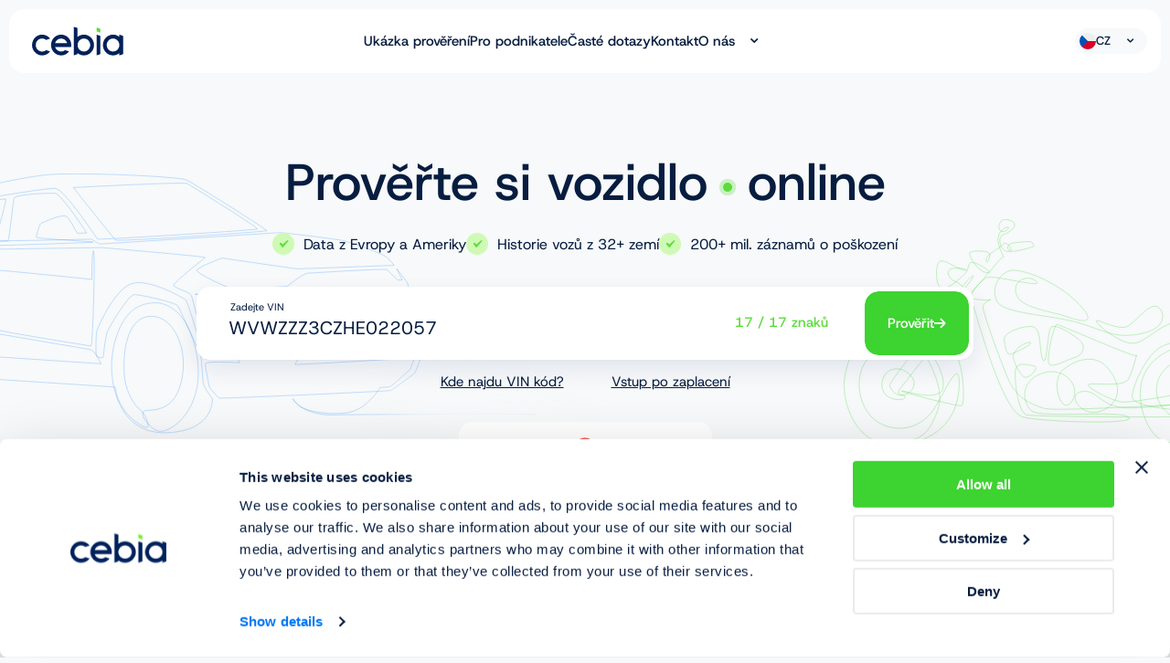

--- FILE ---
content_type: text/html
request_url: https://cz.cebia.com/?vin=WVWZZZ3CZHE022057&utm_source=Karta_vozu_tlacitko&utm_medium=tlacitko&utm_content=Landing_page_provereni&utm_campaign=autodraft_201701
body_size: 553
content:
<!DOCTYPE html>
<html lang="cs">
    <head>
        <meta charset="utf-8" />
        <link rel="icon" href="/faviconc.ico" />
        <meta name="viewport" content="width=device-width, initial-scale=1" />
        <meta name="theme-color" content="#000000" />
        <meta id="metaDesc" name="Description" content="" />
        <meta
            name="google-site-verification"
            content="LF_LEbMMQDY-7zWaSFjw7PYsd5r3JeV-GTSqYL4pABg"
        />
        <link rel="apple-touch-icon" href="/apple-touch-icon.png" />
        <link rel="manifest" href="/manifest.json" />

        <title>Cebia</title>
      <script type="module" crossorigin src="/assets/index-BLI4mEvx.js"></script>
      <link rel="stylesheet" crossorigin href="/assets/index-vA4TfXLF.css">
    </head>
    <body>
        <noscript>You need to enable JavaScript to run this app.</noscript>

        <div id="root"></div>

    <script defer src="https://static.cloudflareinsights.com/beacon.min.js/vcd15cbe7772f49c399c6a5babf22c1241717689176015" integrity="sha512-ZpsOmlRQV6y907TI0dKBHq9Md29nnaEIPlkf84rnaERnq6zvWvPUqr2ft8M1aS28oN72PdrCzSjY4U6VaAw1EQ==" data-cf-beacon='{"version":"2024.11.0","token":"a34ee902208c41cdb75c29e7fad42942","r":1,"server_timing":{"name":{"cfCacheStatus":true,"cfEdge":true,"cfExtPri":true,"cfL4":true,"cfOrigin":true,"cfSpeedBrain":true},"location_startswith":null}}' crossorigin="anonymous"></script>
</body>
</html>


--- FILE ---
content_type: text/html; charset=utf-8
request_url: https://www.google.com/recaptcha/api2/anchor?ar=1&k=6Lc_c7odAAAAABUvK5_a7OIYns4_5KQI145LdlU3&co=aHR0cHM6Ly9jei5jZWJpYS5jb206NDQz&hl=en&v=N67nZn4AqZkNcbeMu4prBgzg&size=invisible&anchor-ms=20000&execute-ms=30000&cb=ar7lwnovtogv
body_size: 48616
content:
<!DOCTYPE HTML><html dir="ltr" lang="en"><head><meta http-equiv="Content-Type" content="text/html; charset=UTF-8">
<meta http-equiv="X-UA-Compatible" content="IE=edge">
<title>reCAPTCHA</title>
<style type="text/css">
/* cyrillic-ext */
@font-face {
  font-family: 'Roboto';
  font-style: normal;
  font-weight: 400;
  font-stretch: 100%;
  src: url(//fonts.gstatic.com/s/roboto/v48/KFO7CnqEu92Fr1ME7kSn66aGLdTylUAMa3GUBHMdazTgWw.woff2) format('woff2');
  unicode-range: U+0460-052F, U+1C80-1C8A, U+20B4, U+2DE0-2DFF, U+A640-A69F, U+FE2E-FE2F;
}
/* cyrillic */
@font-face {
  font-family: 'Roboto';
  font-style: normal;
  font-weight: 400;
  font-stretch: 100%;
  src: url(//fonts.gstatic.com/s/roboto/v48/KFO7CnqEu92Fr1ME7kSn66aGLdTylUAMa3iUBHMdazTgWw.woff2) format('woff2');
  unicode-range: U+0301, U+0400-045F, U+0490-0491, U+04B0-04B1, U+2116;
}
/* greek-ext */
@font-face {
  font-family: 'Roboto';
  font-style: normal;
  font-weight: 400;
  font-stretch: 100%;
  src: url(//fonts.gstatic.com/s/roboto/v48/KFO7CnqEu92Fr1ME7kSn66aGLdTylUAMa3CUBHMdazTgWw.woff2) format('woff2');
  unicode-range: U+1F00-1FFF;
}
/* greek */
@font-face {
  font-family: 'Roboto';
  font-style: normal;
  font-weight: 400;
  font-stretch: 100%;
  src: url(//fonts.gstatic.com/s/roboto/v48/KFO7CnqEu92Fr1ME7kSn66aGLdTylUAMa3-UBHMdazTgWw.woff2) format('woff2');
  unicode-range: U+0370-0377, U+037A-037F, U+0384-038A, U+038C, U+038E-03A1, U+03A3-03FF;
}
/* math */
@font-face {
  font-family: 'Roboto';
  font-style: normal;
  font-weight: 400;
  font-stretch: 100%;
  src: url(//fonts.gstatic.com/s/roboto/v48/KFO7CnqEu92Fr1ME7kSn66aGLdTylUAMawCUBHMdazTgWw.woff2) format('woff2');
  unicode-range: U+0302-0303, U+0305, U+0307-0308, U+0310, U+0312, U+0315, U+031A, U+0326-0327, U+032C, U+032F-0330, U+0332-0333, U+0338, U+033A, U+0346, U+034D, U+0391-03A1, U+03A3-03A9, U+03B1-03C9, U+03D1, U+03D5-03D6, U+03F0-03F1, U+03F4-03F5, U+2016-2017, U+2034-2038, U+203C, U+2040, U+2043, U+2047, U+2050, U+2057, U+205F, U+2070-2071, U+2074-208E, U+2090-209C, U+20D0-20DC, U+20E1, U+20E5-20EF, U+2100-2112, U+2114-2115, U+2117-2121, U+2123-214F, U+2190, U+2192, U+2194-21AE, U+21B0-21E5, U+21F1-21F2, U+21F4-2211, U+2213-2214, U+2216-22FF, U+2308-230B, U+2310, U+2319, U+231C-2321, U+2336-237A, U+237C, U+2395, U+239B-23B7, U+23D0, U+23DC-23E1, U+2474-2475, U+25AF, U+25B3, U+25B7, U+25BD, U+25C1, U+25CA, U+25CC, U+25FB, U+266D-266F, U+27C0-27FF, U+2900-2AFF, U+2B0E-2B11, U+2B30-2B4C, U+2BFE, U+3030, U+FF5B, U+FF5D, U+1D400-1D7FF, U+1EE00-1EEFF;
}
/* symbols */
@font-face {
  font-family: 'Roboto';
  font-style: normal;
  font-weight: 400;
  font-stretch: 100%;
  src: url(//fonts.gstatic.com/s/roboto/v48/KFO7CnqEu92Fr1ME7kSn66aGLdTylUAMaxKUBHMdazTgWw.woff2) format('woff2');
  unicode-range: U+0001-000C, U+000E-001F, U+007F-009F, U+20DD-20E0, U+20E2-20E4, U+2150-218F, U+2190, U+2192, U+2194-2199, U+21AF, U+21E6-21F0, U+21F3, U+2218-2219, U+2299, U+22C4-22C6, U+2300-243F, U+2440-244A, U+2460-24FF, U+25A0-27BF, U+2800-28FF, U+2921-2922, U+2981, U+29BF, U+29EB, U+2B00-2BFF, U+4DC0-4DFF, U+FFF9-FFFB, U+10140-1018E, U+10190-1019C, U+101A0, U+101D0-101FD, U+102E0-102FB, U+10E60-10E7E, U+1D2C0-1D2D3, U+1D2E0-1D37F, U+1F000-1F0FF, U+1F100-1F1AD, U+1F1E6-1F1FF, U+1F30D-1F30F, U+1F315, U+1F31C, U+1F31E, U+1F320-1F32C, U+1F336, U+1F378, U+1F37D, U+1F382, U+1F393-1F39F, U+1F3A7-1F3A8, U+1F3AC-1F3AF, U+1F3C2, U+1F3C4-1F3C6, U+1F3CA-1F3CE, U+1F3D4-1F3E0, U+1F3ED, U+1F3F1-1F3F3, U+1F3F5-1F3F7, U+1F408, U+1F415, U+1F41F, U+1F426, U+1F43F, U+1F441-1F442, U+1F444, U+1F446-1F449, U+1F44C-1F44E, U+1F453, U+1F46A, U+1F47D, U+1F4A3, U+1F4B0, U+1F4B3, U+1F4B9, U+1F4BB, U+1F4BF, U+1F4C8-1F4CB, U+1F4D6, U+1F4DA, U+1F4DF, U+1F4E3-1F4E6, U+1F4EA-1F4ED, U+1F4F7, U+1F4F9-1F4FB, U+1F4FD-1F4FE, U+1F503, U+1F507-1F50B, U+1F50D, U+1F512-1F513, U+1F53E-1F54A, U+1F54F-1F5FA, U+1F610, U+1F650-1F67F, U+1F687, U+1F68D, U+1F691, U+1F694, U+1F698, U+1F6AD, U+1F6B2, U+1F6B9-1F6BA, U+1F6BC, U+1F6C6-1F6CF, U+1F6D3-1F6D7, U+1F6E0-1F6EA, U+1F6F0-1F6F3, U+1F6F7-1F6FC, U+1F700-1F7FF, U+1F800-1F80B, U+1F810-1F847, U+1F850-1F859, U+1F860-1F887, U+1F890-1F8AD, U+1F8B0-1F8BB, U+1F8C0-1F8C1, U+1F900-1F90B, U+1F93B, U+1F946, U+1F984, U+1F996, U+1F9E9, U+1FA00-1FA6F, U+1FA70-1FA7C, U+1FA80-1FA89, U+1FA8F-1FAC6, U+1FACE-1FADC, U+1FADF-1FAE9, U+1FAF0-1FAF8, U+1FB00-1FBFF;
}
/* vietnamese */
@font-face {
  font-family: 'Roboto';
  font-style: normal;
  font-weight: 400;
  font-stretch: 100%;
  src: url(//fonts.gstatic.com/s/roboto/v48/KFO7CnqEu92Fr1ME7kSn66aGLdTylUAMa3OUBHMdazTgWw.woff2) format('woff2');
  unicode-range: U+0102-0103, U+0110-0111, U+0128-0129, U+0168-0169, U+01A0-01A1, U+01AF-01B0, U+0300-0301, U+0303-0304, U+0308-0309, U+0323, U+0329, U+1EA0-1EF9, U+20AB;
}
/* latin-ext */
@font-face {
  font-family: 'Roboto';
  font-style: normal;
  font-weight: 400;
  font-stretch: 100%;
  src: url(//fonts.gstatic.com/s/roboto/v48/KFO7CnqEu92Fr1ME7kSn66aGLdTylUAMa3KUBHMdazTgWw.woff2) format('woff2');
  unicode-range: U+0100-02BA, U+02BD-02C5, U+02C7-02CC, U+02CE-02D7, U+02DD-02FF, U+0304, U+0308, U+0329, U+1D00-1DBF, U+1E00-1E9F, U+1EF2-1EFF, U+2020, U+20A0-20AB, U+20AD-20C0, U+2113, U+2C60-2C7F, U+A720-A7FF;
}
/* latin */
@font-face {
  font-family: 'Roboto';
  font-style: normal;
  font-weight: 400;
  font-stretch: 100%;
  src: url(//fonts.gstatic.com/s/roboto/v48/KFO7CnqEu92Fr1ME7kSn66aGLdTylUAMa3yUBHMdazQ.woff2) format('woff2');
  unicode-range: U+0000-00FF, U+0131, U+0152-0153, U+02BB-02BC, U+02C6, U+02DA, U+02DC, U+0304, U+0308, U+0329, U+2000-206F, U+20AC, U+2122, U+2191, U+2193, U+2212, U+2215, U+FEFF, U+FFFD;
}
/* cyrillic-ext */
@font-face {
  font-family: 'Roboto';
  font-style: normal;
  font-weight: 500;
  font-stretch: 100%;
  src: url(//fonts.gstatic.com/s/roboto/v48/KFO7CnqEu92Fr1ME7kSn66aGLdTylUAMa3GUBHMdazTgWw.woff2) format('woff2');
  unicode-range: U+0460-052F, U+1C80-1C8A, U+20B4, U+2DE0-2DFF, U+A640-A69F, U+FE2E-FE2F;
}
/* cyrillic */
@font-face {
  font-family: 'Roboto';
  font-style: normal;
  font-weight: 500;
  font-stretch: 100%;
  src: url(//fonts.gstatic.com/s/roboto/v48/KFO7CnqEu92Fr1ME7kSn66aGLdTylUAMa3iUBHMdazTgWw.woff2) format('woff2');
  unicode-range: U+0301, U+0400-045F, U+0490-0491, U+04B0-04B1, U+2116;
}
/* greek-ext */
@font-face {
  font-family: 'Roboto';
  font-style: normal;
  font-weight: 500;
  font-stretch: 100%;
  src: url(//fonts.gstatic.com/s/roboto/v48/KFO7CnqEu92Fr1ME7kSn66aGLdTylUAMa3CUBHMdazTgWw.woff2) format('woff2');
  unicode-range: U+1F00-1FFF;
}
/* greek */
@font-face {
  font-family: 'Roboto';
  font-style: normal;
  font-weight: 500;
  font-stretch: 100%;
  src: url(//fonts.gstatic.com/s/roboto/v48/KFO7CnqEu92Fr1ME7kSn66aGLdTylUAMa3-UBHMdazTgWw.woff2) format('woff2');
  unicode-range: U+0370-0377, U+037A-037F, U+0384-038A, U+038C, U+038E-03A1, U+03A3-03FF;
}
/* math */
@font-face {
  font-family: 'Roboto';
  font-style: normal;
  font-weight: 500;
  font-stretch: 100%;
  src: url(//fonts.gstatic.com/s/roboto/v48/KFO7CnqEu92Fr1ME7kSn66aGLdTylUAMawCUBHMdazTgWw.woff2) format('woff2');
  unicode-range: U+0302-0303, U+0305, U+0307-0308, U+0310, U+0312, U+0315, U+031A, U+0326-0327, U+032C, U+032F-0330, U+0332-0333, U+0338, U+033A, U+0346, U+034D, U+0391-03A1, U+03A3-03A9, U+03B1-03C9, U+03D1, U+03D5-03D6, U+03F0-03F1, U+03F4-03F5, U+2016-2017, U+2034-2038, U+203C, U+2040, U+2043, U+2047, U+2050, U+2057, U+205F, U+2070-2071, U+2074-208E, U+2090-209C, U+20D0-20DC, U+20E1, U+20E5-20EF, U+2100-2112, U+2114-2115, U+2117-2121, U+2123-214F, U+2190, U+2192, U+2194-21AE, U+21B0-21E5, U+21F1-21F2, U+21F4-2211, U+2213-2214, U+2216-22FF, U+2308-230B, U+2310, U+2319, U+231C-2321, U+2336-237A, U+237C, U+2395, U+239B-23B7, U+23D0, U+23DC-23E1, U+2474-2475, U+25AF, U+25B3, U+25B7, U+25BD, U+25C1, U+25CA, U+25CC, U+25FB, U+266D-266F, U+27C0-27FF, U+2900-2AFF, U+2B0E-2B11, U+2B30-2B4C, U+2BFE, U+3030, U+FF5B, U+FF5D, U+1D400-1D7FF, U+1EE00-1EEFF;
}
/* symbols */
@font-face {
  font-family: 'Roboto';
  font-style: normal;
  font-weight: 500;
  font-stretch: 100%;
  src: url(//fonts.gstatic.com/s/roboto/v48/KFO7CnqEu92Fr1ME7kSn66aGLdTylUAMaxKUBHMdazTgWw.woff2) format('woff2');
  unicode-range: U+0001-000C, U+000E-001F, U+007F-009F, U+20DD-20E0, U+20E2-20E4, U+2150-218F, U+2190, U+2192, U+2194-2199, U+21AF, U+21E6-21F0, U+21F3, U+2218-2219, U+2299, U+22C4-22C6, U+2300-243F, U+2440-244A, U+2460-24FF, U+25A0-27BF, U+2800-28FF, U+2921-2922, U+2981, U+29BF, U+29EB, U+2B00-2BFF, U+4DC0-4DFF, U+FFF9-FFFB, U+10140-1018E, U+10190-1019C, U+101A0, U+101D0-101FD, U+102E0-102FB, U+10E60-10E7E, U+1D2C0-1D2D3, U+1D2E0-1D37F, U+1F000-1F0FF, U+1F100-1F1AD, U+1F1E6-1F1FF, U+1F30D-1F30F, U+1F315, U+1F31C, U+1F31E, U+1F320-1F32C, U+1F336, U+1F378, U+1F37D, U+1F382, U+1F393-1F39F, U+1F3A7-1F3A8, U+1F3AC-1F3AF, U+1F3C2, U+1F3C4-1F3C6, U+1F3CA-1F3CE, U+1F3D4-1F3E0, U+1F3ED, U+1F3F1-1F3F3, U+1F3F5-1F3F7, U+1F408, U+1F415, U+1F41F, U+1F426, U+1F43F, U+1F441-1F442, U+1F444, U+1F446-1F449, U+1F44C-1F44E, U+1F453, U+1F46A, U+1F47D, U+1F4A3, U+1F4B0, U+1F4B3, U+1F4B9, U+1F4BB, U+1F4BF, U+1F4C8-1F4CB, U+1F4D6, U+1F4DA, U+1F4DF, U+1F4E3-1F4E6, U+1F4EA-1F4ED, U+1F4F7, U+1F4F9-1F4FB, U+1F4FD-1F4FE, U+1F503, U+1F507-1F50B, U+1F50D, U+1F512-1F513, U+1F53E-1F54A, U+1F54F-1F5FA, U+1F610, U+1F650-1F67F, U+1F687, U+1F68D, U+1F691, U+1F694, U+1F698, U+1F6AD, U+1F6B2, U+1F6B9-1F6BA, U+1F6BC, U+1F6C6-1F6CF, U+1F6D3-1F6D7, U+1F6E0-1F6EA, U+1F6F0-1F6F3, U+1F6F7-1F6FC, U+1F700-1F7FF, U+1F800-1F80B, U+1F810-1F847, U+1F850-1F859, U+1F860-1F887, U+1F890-1F8AD, U+1F8B0-1F8BB, U+1F8C0-1F8C1, U+1F900-1F90B, U+1F93B, U+1F946, U+1F984, U+1F996, U+1F9E9, U+1FA00-1FA6F, U+1FA70-1FA7C, U+1FA80-1FA89, U+1FA8F-1FAC6, U+1FACE-1FADC, U+1FADF-1FAE9, U+1FAF0-1FAF8, U+1FB00-1FBFF;
}
/* vietnamese */
@font-face {
  font-family: 'Roboto';
  font-style: normal;
  font-weight: 500;
  font-stretch: 100%;
  src: url(//fonts.gstatic.com/s/roboto/v48/KFO7CnqEu92Fr1ME7kSn66aGLdTylUAMa3OUBHMdazTgWw.woff2) format('woff2');
  unicode-range: U+0102-0103, U+0110-0111, U+0128-0129, U+0168-0169, U+01A0-01A1, U+01AF-01B0, U+0300-0301, U+0303-0304, U+0308-0309, U+0323, U+0329, U+1EA0-1EF9, U+20AB;
}
/* latin-ext */
@font-face {
  font-family: 'Roboto';
  font-style: normal;
  font-weight: 500;
  font-stretch: 100%;
  src: url(//fonts.gstatic.com/s/roboto/v48/KFO7CnqEu92Fr1ME7kSn66aGLdTylUAMa3KUBHMdazTgWw.woff2) format('woff2');
  unicode-range: U+0100-02BA, U+02BD-02C5, U+02C7-02CC, U+02CE-02D7, U+02DD-02FF, U+0304, U+0308, U+0329, U+1D00-1DBF, U+1E00-1E9F, U+1EF2-1EFF, U+2020, U+20A0-20AB, U+20AD-20C0, U+2113, U+2C60-2C7F, U+A720-A7FF;
}
/* latin */
@font-face {
  font-family: 'Roboto';
  font-style: normal;
  font-weight: 500;
  font-stretch: 100%;
  src: url(//fonts.gstatic.com/s/roboto/v48/KFO7CnqEu92Fr1ME7kSn66aGLdTylUAMa3yUBHMdazQ.woff2) format('woff2');
  unicode-range: U+0000-00FF, U+0131, U+0152-0153, U+02BB-02BC, U+02C6, U+02DA, U+02DC, U+0304, U+0308, U+0329, U+2000-206F, U+20AC, U+2122, U+2191, U+2193, U+2212, U+2215, U+FEFF, U+FFFD;
}
/* cyrillic-ext */
@font-face {
  font-family: 'Roboto';
  font-style: normal;
  font-weight: 900;
  font-stretch: 100%;
  src: url(//fonts.gstatic.com/s/roboto/v48/KFO7CnqEu92Fr1ME7kSn66aGLdTylUAMa3GUBHMdazTgWw.woff2) format('woff2');
  unicode-range: U+0460-052F, U+1C80-1C8A, U+20B4, U+2DE0-2DFF, U+A640-A69F, U+FE2E-FE2F;
}
/* cyrillic */
@font-face {
  font-family: 'Roboto';
  font-style: normal;
  font-weight: 900;
  font-stretch: 100%;
  src: url(//fonts.gstatic.com/s/roboto/v48/KFO7CnqEu92Fr1ME7kSn66aGLdTylUAMa3iUBHMdazTgWw.woff2) format('woff2');
  unicode-range: U+0301, U+0400-045F, U+0490-0491, U+04B0-04B1, U+2116;
}
/* greek-ext */
@font-face {
  font-family: 'Roboto';
  font-style: normal;
  font-weight: 900;
  font-stretch: 100%;
  src: url(//fonts.gstatic.com/s/roboto/v48/KFO7CnqEu92Fr1ME7kSn66aGLdTylUAMa3CUBHMdazTgWw.woff2) format('woff2');
  unicode-range: U+1F00-1FFF;
}
/* greek */
@font-face {
  font-family: 'Roboto';
  font-style: normal;
  font-weight: 900;
  font-stretch: 100%;
  src: url(//fonts.gstatic.com/s/roboto/v48/KFO7CnqEu92Fr1ME7kSn66aGLdTylUAMa3-UBHMdazTgWw.woff2) format('woff2');
  unicode-range: U+0370-0377, U+037A-037F, U+0384-038A, U+038C, U+038E-03A1, U+03A3-03FF;
}
/* math */
@font-face {
  font-family: 'Roboto';
  font-style: normal;
  font-weight: 900;
  font-stretch: 100%;
  src: url(//fonts.gstatic.com/s/roboto/v48/KFO7CnqEu92Fr1ME7kSn66aGLdTylUAMawCUBHMdazTgWw.woff2) format('woff2');
  unicode-range: U+0302-0303, U+0305, U+0307-0308, U+0310, U+0312, U+0315, U+031A, U+0326-0327, U+032C, U+032F-0330, U+0332-0333, U+0338, U+033A, U+0346, U+034D, U+0391-03A1, U+03A3-03A9, U+03B1-03C9, U+03D1, U+03D5-03D6, U+03F0-03F1, U+03F4-03F5, U+2016-2017, U+2034-2038, U+203C, U+2040, U+2043, U+2047, U+2050, U+2057, U+205F, U+2070-2071, U+2074-208E, U+2090-209C, U+20D0-20DC, U+20E1, U+20E5-20EF, U+2100-2112, U+2114-2115, U+2117-2121, U+2123-214F, U+2190, U+2192, U+2194-21AE, U+21B0-21E5, U+21F1-21F2, U+21F4-2211, U+2213-2214, U+2216-22FF, U+2308-230B, U+2310, U+2319, U+231C-2321, U+2336-237A, U+237C, U+2395, U+239B-23B7, U+23D0, U+23DC-23E1, U+2474-2475, U+25AF, U+25B3, U+25B7, U+25BD, U+25C1, U+25CA, U+25CC, U+25FB, U+266D-266F, U+27C0-27FF, U+2900-2AFF, U+2B0E-2B11, U+2B30-2B4C, U+2BFE, U+3030, U+FF5B, U+FF5D, U+1D400-1D7FF, U+1EE00-1EEFF;
}
/* symbols */
@font-face {
  font-family: 'Roboto';
  font-style: normal;
  font-weight: 900;
  font-stretch: 100%;
  src: url(//fonts.gstatic.com/s/roboto/v48/KFO7CnqEu92Fr1ME7kSn66aGLdTylUAMaxKUBHMdazTgWw.woff2) format('woff2');
  unicode-range: U+0001-000C, U+000E-001F, U+007F-009F, U+20DD-20E0, U+20E2-20E4, U+2150-218F, U+2190, U+2192, U+2194-2199, U+21AF, U+21E6-21F0, U+21F3, U+2218-2219, U+2299, U+22C4-22C6, U+2300-243F, U+2440-244A, U+2460-24FF, U+25A0-27BF, U+2800-28FF, U+2921-2922, U+2981, U+29BF, U+29EB, U+2B00-2BFF, U+4DC0-4DFF, U+FFF9-FFFB, U+10140-1018E, U+10190-1019C, U+101A0, U+101D0-101FD, U+102E0-102FB, U+10E60-10E7E, U+1D2C0-1D2D3, U+1D2E0-1D37F, U+1F000-1F0FF, U+1F100-1F1AD, U+1F1E6-1F1FF, U+1F30D-1F30F, U+1F315, U+1F31C, U+1F31E, U+1F320-1F32C, U+1F336, U+1F378, U+1F37D, U+1F382, U+1F393-1F39F, U+1F3A7-1F3A8, U+1F3AC-1F3AF, U+1F3C2, U+1F3C4-1F3C6, U+1F3CA-1F3CE, U+1F3D4-1F3E0, U+1F3ED, U+1F3F1-1F3F3, U+1F3F5-1F3F7, U+1F408, U+1F415, U+1F41F, U+1F426, U+1F43F, U+1F441-1F442, U+1F444, U+1F446-1F449, U+1F44C-1F44E, U+1F453, U+1F46A, U+1F47D, U+1F4A3, U+1F4B0, U+1F4B3, U+1F4B9, U+1F4BB, U+1F4BF, U+1F4C8-1F4CB, U+1F4D6, U+1F4DA, U+1F4DF, U+1F4E3-1F4E6, U+1F4EA-1F4ED, U+1F4F7, U+1F4F9-1F4FB, U+1F4FD-1F4FE, U+1F503, U+1F507-1F50B, U+1F50D, U+1F512-1F513, U+1F53E-1F54A, U+1F54F-1F5FA, U+1F610, U+1F650-1F67F, U+1F687, U+1F68D, U+1F691, U+1F694, U+1F698, U+1F6AD, U+1F6B2, U+1F6B9-1F6BA, U+1F6BC, U+1F6C6-1F6CF, U+1F6D3-1F6D7, U+1F6E0-1F6EA, U+1F6F0-1F6F3, U+1F6F7-1F6FC, U+1F700-1F7FF, U+1F800-1F80B, U+1F810-1F847, U+1F850-1F859, U+1F860-1F887, U+1F890-1F8AD, U+1F8B0-1F8BB, U+1F8C0-1F8C1, U+1F900-1F90B, U+1F93B, U+1F946, U+1F984, U+1F996, U+1F9E9, U+1FA00-1FA6F, U+1FA70-1FA7C, U+1FA80-1FA89, U+1FA8F-1FAC6, U+1FACE-1FADC, U+1FADF-1FAE9, U+1FAF0-1FAF8, U+1FB00-1FBFF;
}
/* vietnamese */
@font-face {
  font-family: 'Roboto';
  font-style: normal;
  font-weight: 900;
  font-stretch: 100%;
  src: url(//fonts.gstatic.com/s/roboto/v48/KFO7CnqEu92Fr1ME7kSn66aGLdTylUAMa3OUBHMdazTgWw.woff2) format('woff2');
  unicode-range: U+0102-0103, U+0110-0111, U+0128-0129, U+0168-0169, U+01A0-01A1, U+01AF-01B0, U+0300-0301, U+0303-0304, U+0308-0309, U+0323, U+0329, U+1EA0-1EF9, U+20AB;
}
/* latin-ext */
@font-face {
  font-family: 'Roboto';
  font-style: normal;
  font-weight: 900;
  font-stretch: 100%;
  src: url(//fonts.gstatic.com/s/roboto/v48/KFO7CnqEu92Fr1ME7kSn66aGLdTylUAMa3KUBHMdazTgWw.woff2) format('woff2');
  unicode-range: U+0100-02BA, U+02BD-02C5, U+02C7-02CC, U+02CE-02D7, U+02DD-02FF, U+0304, U+0308, U+0329, U+1D00-1DBF, U+1E00-1E9F, U+1EF2-1EFF, U+2020, U+20A0-20AB, U+20AD-20C0, U+2113, U+2C60-2C7F, U+A720-A7FF;
}
/* latin */
@font-face {
  font-family: 'Roboto';
  font-style: normal;
  font-weight: 900;
  font-stretch: 100%;
  src: url(//fonts.gstatic.com/s/roboto/v48/KFO7CnqEu92Fr1ME7kSn66aGLdTylUAMa3yUBHMdazQ.woff2) format('woff2');
  unicode-range: U+0000-00FF, U+0131, U+0152-0153, U+02BB-02BC, U+02C6, U+02DA, U+02DC, U+0304, U+0308, U+0329, U+2000-206F, U+20AC, U+2122, U+2191, U+2193, U+2212, U+2215, U+FEFF, U+FFFD;
}

</style>
<link rel="stylesheet" type="text/css" href="https://www.gstatic.com/recaptcha/releases/N67nZn4AqZkNcbeMu4prBgzg/styles__ltr.css">
<script nonce="jjQFSgdbZTPtRoaAGpzO1g" type="text/javascript">window['__recaptcha_api'] = 'https://www.google.com/recaptcha/api2/';</script>
<script type="text/javascript" src="https://www.gstatic.com/recaptcha/releases/N67nZn4AqZkNcbeMu4prBgzg/recaptcha__en.js" nonce="jjQFSgdbZTPtRoaAGpzO1g">
      
    </script></head>
<body><div id="rc-anchor-alert" class="rc-anchor-alert"></div>
<input type="hidden" id="recaptcha-token" value="[base64]">
<script type="text/javascript" nonce="jjQFSgdbZTPtRoaAGpzO1g">
      recaptcha.anchor.Main.init("[\x22ainput\x22,[\x22bgdata\x22,\x22\x22,\[base64]/[base64]/[base64]/bmV3IHJbeF0oY1swXSk6RT09Mj9uZXcgclt4XShjWzBdLGNbMV0pOkU9PTM/bmV3IHJbeF0oY1swXSxjWzFdLGNbMl0pOkU9PTQ/[base64]/[base64]/[base64]/[base64]/[base64]/[base64]/[base64]/[base64]\x22,\[base64]\\u003d\x22,\x22MnDCnMKbw4Fqwq5pw5LCrsKGKklbJsOYOcKTDXvDlj3DicK0wpQ+wpFrwqzCu1QqXk/CscKkwobDksKgw6vCjx4sFHUQw5Unw5LCvV1/Mm3CsXfDn8Ocw5rDnjvCjsO2B1nCgsK9SzHDmcOnw4c2aMOPw77CoGfDocOxF8KOZMOZwpfDtVfCncKwasONw7zDrTNPw4BvcsOEwpvDk24/wpIAwqbCnkrDnhgUw47Cs3nDgQ4pKsKwNDTCjWt3A8K9D3s1LMKeGMKhSBfCgQ/Ds8ODSWJyw6lUwoUJB8Kyw4rCkMKdRnTCtMOLw6Q6w6E1wo5zSwrCpcOzwrAHwrfDpSXCuTPCgsOxI8KodAl8UQFTw7TDsy8hw53DvMKvwq7DtzR7KVfCs8OEBcKWwrZKcXoJQsKQKsODCA1/XEvDh8OnZWZUwpJIwo4kBcKDw7TDnsO/GcOTw74SRsOMwqLCvWrDjAB/NW5GN8O8w5YFw4J5QnkOw7PDn1nCjsO2I8OBRzPCsMKSw48Ow6sBZsOACmLDlVLClcO4wpFcScK3ZXcCw4/[base64]/CuGlOwpwcw5oXwqvCoMO3V8K9InPDlMOkw6zDn8OOD8KeZwvDizZIWMKDM3pNw7nDiFzDgsOzwo5uORwYw4Q1w7zCisOQwoPDs8Kxw7gPIMOAw4FOwqPDtMO+LMKmwrEPcW7CnxzCicO3wrzDrxA3wqxnZ8OawqXDhMKjW8Ocw4J8w4/CsFEOGzIBMVwrMmbCuMOIwrx9RHbDscOxCh7ClFRIwrHDiMKLwqrDlcK8SwxiKil0L18pekjDrsOmChQJwq/DnxXDusOaPWBZw64zwotTwr/Cv8KQw5d9cUReNMOjeSU8w5Mbc8KPGgfCuMOJw4tUwrbDmsO/dcK0wojCk1LCompbwpLDtMO1w7/[base64]/[base64]/[base64]/wp41woXDnSV/wq3Cu8OkOMO5woMfwrDDpSjDq8OuAjpjMsOSwp8KYjwZwoosClUCMsOOAMONw7XDjsO0BjAgJSsdJsKUw6tswoVIEh3CuyAkw6PDt0Y3w4gyw4bCo2gbUWrCgMOzw6JKHcOnwrDDq1rDssO/wo3DmsO1bsOow4/Ch2YKwpBvcMKRw4jDp8OjElsCw6HDp1XCssObID7DvsOPwoLDjMOtwonDjTTDlMKyw7zCrVQZIXIEYy5PI8KJA2U1RyJPBiDCsBfDgGxJw6XDqicBFsOlw7ARwprCqTPDviPDjMKLwoxICWA/TMO7ahbCrMOCKjvDscOjw5FQwoAiMsOmw7RNe8OJRANTaMOSwpPDniFGw57CoS/Dj0bCnVDDpsOMwqF0w7DCvS3DnQZvw4MZwq/DlcOLwpIIRXTDmMKoZBNIYUcJwq5kN13Cq8OCc8K7PU1lwqBBw6JOFcKZb8OVw7HDsMKuw4rDiBsIa8K/CH7Ct0RYPRovwrBIeVgWY8KaG3dnZHx2Ukh0aCgdOcO0Bgt1wqHDglnDssKfw5c/w6XCvjPDqn1tVsK3w5jDiWgeUsKmKEnDhsOfwr8Xwo/DlVALwojCjsKnw4fDlcOkFMK1wq3DrVVrMcOCwqxkwoJZwp9iCRQfHUgaO8KlwoXDi8KfEcOxw7HCpmxGw6vCsHoVwpN6w4U+w6EKSMOkEsOGwrILS8Ouw6kGVB9ywqU2Om5nw5ZGDcOOwrnDtRDDu8OMwpfCli/Cig7CpMOIW8KQQsKGwoQewqwrN8KqwrwVAcKUwrMzw4/DgmXDs0JZbhvDggA0HsOFwprDrcOhR1fDvAUwwpIWwo0Hw5rCuUgOCV/CoMKQwq4CwpbDh8KDw6FNXFZtwq7DuMO+wpTDrcOFwq0ZWsONw7nDrsKra8OZD8ObFzkBO8OIw6DCoQAcwpXDj0Ivw6cdw4nDixMfacOXX8K0acOxSMOtw54tB8OUKT/DkcOJacK2w5stLR7CicKzw5bDrgXCs3UWWnlzF10Fwr3DgnjDkzjDt8O7L0zDiCnCrWHDgj3Cq8KVwrMjw4YZfmRCwqfCvnN0w4HDjcO3wpzDmHoIwpjDslQMc1t3w45zQMK0wpHDtGrDvHDDhcOgw7UuwrZyV8ONwr/Csy4awrtfKHFJwo9YIwY5RWsswptibMKRTcKPB1UjZsKBUB/Cs3/CgQ3DlcOrwqXCssKDwqdgwpQ4WcO7SsORDislw4R3wqVNcDXDosO5c2V9wpzCjHzCsirDkHXCuwzDtcOpw49pwqF/w5dDRwfCokrDvRfDg8KWKAs5KMOtQ3dhVFHDmzkpE2rDlXUaAsOYwrs/[base64]/wq7DvcOHF8ORC13Dj8KDwrIRwqrDmsKiw73Cq8KFH8KQF0E9woEnQcK3PcKKR11bwrwUah3CqnwUMHUIw5vCkcOnwoN/wqnDpcOEehrCjADDpsKGMcORwpjCh3DCo8OlFsORMsKGQjZUw6MmWMK+EMOfdcKTw6rDpmvDiMOHw5FwAcOYPGTDkmZRwoc9VsOiCwpuRsO2w7txfF3DumjDrFvCjzfCkHZiwrUIw6TDriTCkgItwpRuwp/ClTHDpMO1fljCnxfCucKHwqPDmMK6SH/DqMKFwrI4wpDDg8KNw5HDpBhXOS8sw5dUw4cCDAnCrDY2w6TCosOPQWkeIcKJw7vCnj8yw6d3TcOGw4kUGUXCoW3DncOsUMKge2UkNsKpwowFwoXDggZETlA6HAZDw7rDoREWw5szw4NrGkHDvMO7wrrCrBo4T8KwDcKDwqQ1M1FAwrAxMcKBf8K9S11jHQ/[base64]/DsS7CtX7Cp23DtMKsw5xSNcKLMsKzw7xSw4fDoUDCt8OWwobDl8OmKcKzZMOoBSgpwoTCvDPCgDLDiwFmw4sCwr3CssO+w7FBF8KIXsOMw6/Dq8KmYMOzwpvCikLDr3HCpznCiWB7w4R7W8Kgw7RBbRN3wqLDrHM8WxTDi3PDscORSR5twpfDsHjDvG42wpJAwo3CoMKBw6dqRMOkKsKlD8KGwrstwoDDgj9LG8OxP8Kuw73DhcKwwo/DqMOtdsKQw6LDnsOUw6vCmMOow75EwogjSAsJZMKjw6DDhcOyPndaEkVGw4IgAzTCssOaHsO3w5LCgMOww4bDvcOuP8OWDwjDs8K2GMOLQxLDq8KTwoxJwrzDtMOsw4LDnDvCoHTDt8K1STPDiF/DknB4wo3CjMOaw6MqwpXCscKOFsOjwo/CvsKuwopeZcKAw6jDgTzDuEjDoinDhy7DpcOuV8K8wqXDgsOaw7zDn8Ofw4XDszjCjMOiGMO+YzbCk8ObL8Khw64mRUIQL8ObXcKCVCQaM2HDncKEwoHCgcOPwoQIw68jJybDuiPDm1LDlsOiwoTDgXEVw7hxe2Iww6HDgiHDrQdOKXjDvzd9w7nDsw/CtsKWwrzDjAbDm8Oqw7dcwpEKwqZPwoDDj8Orw5nCuhtHCxt5YjEXw57DosKnwq/ChsKEwqTDjATCkScoVC9YGMK3LVXDqy0lw63Cs8KbCcKbwpsaPcKCwrHDocKTwod4w5nDucOTwrLDkcKgdcOQUSXCocKNw67ClxbDjRvDtsK9wpPDqhpsw7sCw7Jxw6PDqcK4U1lhfgbCtMO/PT/DgcKXw4jClj8Qw5nDvQ7DvMKkwqrCsHTCjA8PE1stwqnDqXjCpWFbWMOTwoEEAh7DtTAlRcKWw4vDvHpiwqfCncO8c33CvUTDtsKuY8O/ZifDrMO7GD4iQHRHXENHwqvCjCfCmS9xw5/CgAjCoWpSDcOFwqbDsBfDjCFQw4bDm8OEYTzCl8OCIMOZBUgSVRnDmB9YwpsKwpLDiyPDknUhwrPDkcOxZcKuGMO0w5LCm8Kuw49IKMO1FsKSJHDCjQbDo00rEn/CrsOkwqEtcGxZw5HDqnE9WCzChRE5D8KoRHVgw5zChCvClQY/w6Jpw64NPw7Ci8K/[base64]/CjVx8SMKlw5XCt8KhwqjCoxrDtzgvUlYmF255cm7DmUTDk8Krw4HCrcO5NsKJw6rDicKHJkHCi2jClC3DrcOTecOKwqjCvsOhwrPDrsKjW2RWwqpJwqjDkHV9wqXCmcOJw4gkw49mwoLCuMKtIjrDrXzDl8OEwp0Kw4IPI8Kvw5rClkPDkcOfw7rCm8OYXh/Dv8O+w7DDkSXCisKiVlTCjV8PwonCjsO7woIkPsKiwrPCi0BCwqxwwrnCtMKfNcO9FyvCg8OyXGDDrmVMw5vCpx5Iw61zw6M+YVbDqFB1w6ZUwrEVwot+wplhwoZrPlXDiWrCusKNw5rCgcKGw58Zw6pxwr1SwrrDv8OJJRw/w6UgwqhRwrDCkDrDqMOsPcKrdFrCkVhsf8OeWGoHXMKPwrzCpwzCkFUkw51HwpHClcKgwp0gasKJw5NXwqxuOQlXw5BLByEpw6bDoCfDo8OoLMKBA8OxCUIzfzI2wpbDi8ODw6A/cMO5wq05w4IXw7/[base64]/DqGFmaDXDgcO/MsObJsOwwoQGwoIzOcOqaj8ewr/Cv8OQwrLCj8ObPXB4WcK7U8KSw77DiMO3JsKvJsOUwoJBCMOlb8OSVcOUMcONBMOAwoDCtD83w6Aia8O0SioxPcKhw5/DiS7CnHB6wqnDkSXChcOmw6HDnzTDqMOKwoLDqMOsa8OfMwbCusOPC8KZAQNvQnMrdjTCkn1ww4PCvnbCvTPCnsOqOsOucUwyKmHDjcOTw6MgGnjCj8O7wrTDmcKuw4UgKcKmwpxNRcK/NMOFXsO/[base64]/CrcO1asK0aMOULg3DscKMwptxwphVw7oiW8OQw7dLw6/CjcK9EcK9PRXDocKAwrjDs8OGZsOHK8KFw7w3wpRGfB0Kw4zDrsOhwpnCsw/DqsOZwqBQw4nDuE/[base64]/DkcKnwpYpw6XDvMKtwrYecjdSGW0Xw5lBfMOaw6oSTMK2RgdYwo7CnMO2w7vDgxJIwqpUw4HCkyrCrGBHOsKuw4DDqMKuwoouCDvDvAzDtMK7woZ8woQKw6pqwpwvwpQuYy/Cui9DRTURLMK2WHrDjsOPGk7DpUMFJVJOw7MEwpbCnhQawq4gWybCuQFtw7HDjwlHw6jDsWHDgSogCsO2w7/DoFUdwrvDjF1ow7tjIcK9ZcKqNMKaLsOED8KyIkNUw41sw6rDo1k+CyIawpLCjsKbDj92wrXDrkoCwrAOw4HCnA/ClSTCjCjDp8OoDsKLw5t7w5w4w5tFA8KrwqPDpw4ebsKAdnjDpRfDrsOGYDfDlBV5RkFrHcKpLRIGwo0xwofDqXJ+w5jDvsKGwpvCmxEzL8O5wr7CicKOwrNVw7snMGVtXizCkFrDsi/DtCHCqsKSRMO/wprDjS/DpUlHw45oMMKwKw/CvMKkwqbDjsKWEMODABhvwrRwwpsdw6Bow4MgTsKYVTo3LBVXTcO4LnPDkMK+w6lNwrnDkxJKw7Yyw6Mnw4VXEk4bIWcddsOxWivCj3DCocOudGxXwo/Ch8Ogwos5wojDj2krahUrw4fCssKFGMOQYcKNw45Jd0jCqDHDhmpRwpB/KMKuw7LCqMKZN8KbfH/DhcOyYcOIYMK1AEzCmcOdw43Ciz/DtSdJwos0ZMKSw4Qww6DClMKtNTzCgMOHwr0EbkNrw645ViJOw5lFdMOXwonDucOhZFQQBwDDh8Kiwp3DiWvClsKeVcKqM2LDssK4K3fCtwlVYStuGcKwwrDDkMOzwp3DvTZAFsKpOnDCsmwPwo1iwrrCisKgMiBaAcK+P8Oadg3Dpx3Dr8OYBXk2S0YpwpbDsn/DjnTCjjbDosOtNcKtDcKAwpPCocO1NxBpwonCs8OOFCAww5nDq8OGwqzDmMOaTsKQVFF2w6AMwqM/wpbDp8Ozw58XJWzDp8Kpw59eOx0/[base64]/DsGrCkcO+McKMYSzCtMO/[base64]/HjrClBYWWMKbwp7Dn8Olw4PCosOZNh7Dr8KRw5Nbw6zCigTCt2wRwrnCji0pwqrCgsOUWcKQwpTCjcKlDDAcwqjChUAnF8OfwpRQdMOEw4wWbXFyBMO6ecKtVkTDkB4zwqlBw4DDn8K1wo4GV8OYw7rClsKCwp7Dm3XDo3l/wpvCiMK4wpPDnsKcbMKXwoJ1KFgSa8KDw63DoRItFEvCv8Oya15/woLDlRR4woZKY8KVEcKnO8O5YRtUOMOhw7jClnQRw4QWPsKdwrQ2c3DCisKlwp7ChcOZPMOOLw/CnHVfwodnw5RdHU3CmcKlLcKew5AVY8OtdHTCpcOgwrjCjQsmw6otWMKIw6hMbsKsSjBYw6YFw4PCjcOFwoRNwoEow4MKemjCjMOJwr/CtcOMwqopDsObw77DtVIpworDuMOxw7PDp1YPVcKLwpUUUxpaCcO0w63Du8KkwpFaYwJ3w40bw6XCuy/CpARyVcKpw7bCtyLCisKSQcOWYcO1woNuwph8ER0qw4HDhF3CmsODdMO7w4N7w7V1PMOgwoEnwpHDuihSMDMQZk5Fw6tdbMKqw5dHw5zDjMOWw4Y8w7TDuWbCiMKvw4PDqQfDjicTw50vClXDh1lew4fDj0/DhjPChcOdwp7CtcK4EsKWwoxNwoU/c0Jdel98w5Z/wrrDnHbDjsOBwrTDo8KwwqjDicOGV3kMBRkZK0QmNW3DgcORw5kOw4dOZMK4fsKVwoDCmsOWI8OXwrfCokwVJcOuD0rCsnY+w5rDtAbDsUkDVsKmw58XwqzCpms7bkDDg8Kow49HEcKSw6XDucOmVsOkwpg/fhbCqhLDiQdPw5nCr19oacKDB3bDsAFEw6FodcKnJcKcNsKLBkMCwrMWwrxxw6sEw7drw4LDvgIkd35hPMKiw4A8NcOnwofDqMOwCMKww6fDgWNILcOWb8Kma2PCnyJXwoFEw6jCmURKQD1Xw5bCpVw4wrFpN8KeIMOoPQcKdRx1wqbCu1xEwrXCnW/CnWvDncKKV3TCpnNlGMOCw7Nbwo0KBMOTTFIkUMKoXcKKwroMw48xO1cWecOgwrjChsOzPMOECHXCicOgOMKwwrzCtcOFwoM2woHDpMOKwowRB3Bjw67DvsODUi/DvcOIfMKwwrQ2BMK2SElpPD3Dr8KYCMKswr3Cs8KJRU/[base64]/Cl3JqV8KiYkcwQ8OIw6F6wppzO1jDng1dw7luw7zClMKew68tDcOVwqfCqMOKMn3CkcKDw4YOw6AIw4c4FMO7w71hw7tZCB/[base64]/[base64]/CvsK0EcKhBGrDqVvDuzwpw6rCh2FAEsK0w4RJaTTDm8OWwoXDssONw6/CmsKqW8OBMcKbUMOmSsOpwo9YSMKOUzQawpfDtGnDusK9QcONw6oSdsO9TcONwqtHw64mwonDnsKORijCvmfCoTUgwpHCvgnCm8OEbcO8wpUQQcK3BDBKw5EXScOZMDpIYWYYwqrCocO/wrrDlVR8ccKkwoR1IHLCqhYySsOhfcOWwppAwqofwrNowrnCqsKMBsKmDMK0wo7DhxrDkFghw6DCg8K4IMKfTsOpDcK4f8OWJsOFd8KAICxFCMOMDj5BInUKwqlDFcOVw4jCuMO/w4DClXHDmBTDmsKpVcKaQVtuwrEUPh5QKcKrw5MKH8Oiw7jDt8OEH15ldcKvwrHCoWJ5woDCkinCuDAow4J5DWESw4LDsWYaQz/CgHZww4XCkwbCtWUTw55gO8O9w6fDn0LDlsKcw6tVwrnDsXAUwqtrf8KkZcKnGcOYfVnCk1hHDXYQJ8O0OjgMw5nClmzDmsKbw7jDqMOFeAZww7BGw58EYCczwrDDomnCgsKBCnzCiCPCk2nCkMKmJ3QKC28WwoHCgsKxGsKAwp/CjMKsIMKwccOqAQPCvcOnOV3CmsOeClp2w6M7Ex0Ywo8Gw5MECMKswpxLw67DicOPwqIATUbCtgl9Mm/DtkTDvMOTw4LDm8OUH8OjwrTDi3NNw59odMK5w5FsU3/[base64]/CkcKyw5oew6J7w5LCsEQHw5PCoCPDn8Kcw73CjlHDqzXCgsOBXxUWLMKNw75pwrXCtcOSwrofwp9+w6ABSMKywrXDmMKoPWPCjcO1wp0rw4TDmxIdw6/Dt8KUclwFczjCghoUT8O1VWTDvMKswoXCpCDDnsONw7/Cl8K0wpc/bsKRYsKbAMOBwofCpEFow4VlwqvCtWwyEsKEcMK4civCm0gXPsOHwonDiMOuGD4GLVjCnETCvUvComQ/LMOcbcOTYkTCpFLDnCfDll/DlsOtWcOFwqDCm8OXwqlQECXDkMO6KMOQwpPDrcKXI8O8bgZaPW7Cq8OyDsKsL1Nxw7Rfw5LCti0Ow7rDsMKWwp1hw4NqfiYrJix6wp4rwrnDsnodb8KYw5jChH0iDAXDrCx8SsKgTcOMVxnDoMODw5o4b8KFPAFsw7Ibw7/Do8OWFRXDqmXDpcKtNEgPw5rCj8Ktw6vCtMOjwr/Ck1I9wq3CpRbCpsKUAmhCHnoGw5fDisOIw4DCr8K0w7cZSVxVe00uwrfCtRDCtV/[base64]/DlzUyw7nDqsKWw5JEGsOLU8K4NlTCisObB8K6wr43aUInHsKyw5JcwqVFBsKfC8KXw6/CmFTCgMKuCcOYSXDDqsK8YMK9NsOGw55QwpHCl8KCWBF5NcOFcyxSw6ZIw7F4AwA4YcODbRxXWcKRZwHDu3PChcOzw7VqwqzCncKFw4DCjMKBRGwLwoYacsKzBCLDsMK9wpRIORs/wo/[base64]/[base64]/ClcKrw4knekYmw5h1MHXCtMOvw4zCnmTDp8OhOMOUJMKdwq4ASMKXZ3gxNUgremzDmVXDpMOzT8Knw7fCmcKefTfCocKIRwHDncK4CwN7X8OsYcOmw7/Dhi/DgcKow6DDgcOmwpvDgVJtCicOwqE6RjLDv8OMw4gPw5kHw78bwqnDpsKuKS8Aw4Vyw6zCjmHDisOCKMKzDcO7wrnCnMKvRWURwqM7RXYvIsKIw4jCuAvCiMKlwqwnZ8OxBxsiw5PDtQPDvS3CiDnCvcO/wrMyCcOswrrDqcOtQcKhw7p3w4bCszPDncK5ZcKewq0GwqNEfWcYwr3Co8O4RhNkwoY9wpbCrFRowqksKGJtw6sKw6bCksOEMXluXBbDscKawp9zZ8K9wrnDi8O1G8K1ZMOkIsKNFhfCr8K0wpLDqcONKB8FaBXCsClkwpHCmlDCtsOlEsONC8O/fl5MKMKSwrbDkMOjw41pLcOXJ8KhU8OfAsKrwrJ4wpICw5PCiGwFw5/Dhn5jw67CmzlBwrTDvGojKV5+TMOrw50TB8KUesOmacOdI8OlanIjw5VBVzHDocOhwr3DqjrCt01Mw4x0G8OCCsKwwoLDt2tPfcOTw5vCsjkyw6nCp8OxwqRAw4fCkcK5KivCmsOHaWUgw4rCssKZw44fw4stw4/DqA97wobDvXxww6PChcOnEMKzwqB6csKQwrZiw74dwp3DssO6w5VxHMK1wrjCu8O2w69iwp/ChsOiw5/DtHzCkjMuHhTDnGNkcBhnC8OxUsODw64SwrVsw7rDnz1Aw4U0wpPCgCbCncKSwp/DicOEUcOvw4BOw7dRdRA6Q8OdwpNDw4LDhcKNw63DlXrDsMKkCRwIEcKCODwYBiQrCjrDuANOw6PCh3MQX8KBHcOOw4vCgFPCoFwnwrE0UsOxDXF7wqhAQFPDjMKRwpNMwpBmJlLDn35VacKBw5E7XcO8EFTCv8KIw5/CsQTCh8ODwoEOw75gRsOhZMKTw4jDhsKWZx/[base64]/[base64]/Dijx1JsKfKMKHw77CvMOqw6jCqxkCVsKqw51wU8KMAAI4BWY8wqpHwrRTwrLDlcKKK8OYw4PDhcONQQdIL1TDucOTw4gYw7NCwp/ChGTCnsKLw5onwovCtyrDlMObOiBBL3nDg8KwSTQRw67DuQfCkMOEw7hhPUcQwqE3NMKBW8Oyw7Qow5k7GMO5w5LCvsOPAcK/[base64]/[base64]/CjcOSwpXCqcKiFBLCqcOSw6UMMBPCqcKgBnE3aCrCgsOMRDMeNcOLCMKBRcK7w47CkcOSQcOpdcOwwrAEW07Dp8OewpLCicKBw6c7wprCsxVvIcOFFW7CiMKrfy1TwrUWwrMLBcKBw7t7wqBOw5PDnUnDlsK7AsKfwoVdwpZbw4nCmj0Ww4bDpn/CiMOhw50uMQhRwrPDtEZ/wqYyTMOgw6bCqn18w5/DocKgM8KwGx7CgSrDrVdUwpt4wqwkVsOTBU8qwqTCrcOVw4LDiMOuwqbDh8KeHcKtfMKLwonCtcKdwofDjcK0AMOgwrETwqlpfMOYw5TCrMKow4TDs8Odw4PCshNNwqvCtmFWPijCsSfCgwITwobCqsO2RMOawo3DqMKWwpA5RlHCkT/CnMK1wovCgS4RwoYxdcODw5vCusKAw6/[base64]/CqALDpAfClcObwo/Cu2w7wrFKwrTCo8O8JcKIR8O6ZUZpDg49WsK0wrwfw5QFSGgWRsOPaVE+IE7Drw8mZMKyKRITMMKpNyjChVvCrEUWw6JJw5XCi8OBw5dJwrzDoyEkFS5kw5XCm8OAw7DCuG/[base64]/W8OAbsOnw6TDp8KZw63DkzBKw4IJw4MVbiQKwqjDocKdAWQLRMO7wqRRcsKpwq3Ci3PDq8K4CMOQU8KCX8OIZMOfw5sUwowMwpU5w5gowokFeQ/DizfCnVN2wrMow5wmfyrCssKtw4HDvcOgMzfDghnDqcOmwq/CinYWw4TCg8KSaMKYGcKOwqLDrX5CwpPCvwLDuMORwrnCrsKkEcKZBQwsw4LCtCNKwpo1wrBXE0YCdVvDrMOTwqwLYyxSw4fChBHDk3rDpQo4PWV8bggxwrI3w5DDr8O8w57CtMOqVsKmw6klwr1cwp09w7HCkcKawrDCosOibMK9cXgLFUNFYsOjw4dBw44/[base64]/wo86w53Du8KfC8KvaMKEfTrDjMOOw50/NAbCnMOgJi7DgyTDuDHCr3YELALCqS7CnlpbelhUf8OMdsOlw71VN2fCjxVbLsKgdGVRwpsjwrXDh8KEHcOjwrTCtMKjwqUiw6VEJMOAEG/Dq8OyEcO4w5/DmhTCisO4w6I/BcO/JAXCjcOyOUd/EcOnw4XChgfDmMOFG1wqw4fDiGbDscO4wozDvsOvdy/[base64]/w6jCpmTCicKVw57DiE7Drk/[base64]/wocsw5rDssKTK8KIwqrClEDCrsOyJsOKw711w6Qvw6kiXGxxeAXDkCtCU8K2wq1wMDDDh8OLZxxfw6MmEsOQAsO0NDQgw4ZiccO6wpLDhcOBeyrDkMOKMHMVw7cGZXhmfMKowo7CqGpkb8KOw77Cn8OGwofDpDDDlsOHw4/DjcKOIMO0wrPCrcO3OMOYw6jDpMO1w55BTMKww6JPw7TClTJIwrY7w4UPwpc4RQ/CkQRUw7EwYcOBZsKeZsKLw7F9P8KpdsKQw6nChcOvRMKFw47Clx4wcCbCinDDhQXClsKmwp5awpkMwrQJKMKawqdkw5lUM2zCicO1wr3CosO5wq/Dm8Oew7TCnWrChMO0w65Sw6I8w4bDmFXDsgHCoiMoRcOrw5JOw7bDu0vDumTCvWQyNELDiRrDiHoLw5U1eVjDssOTw4jDtsOZwplJAMOGBcK1OMO7f8K2wol8w7BiDMOzw6ZBwprDrF5OJMOPfsOuAsK3Ij7CqcK+GU/Cs8Klwq7ClFjCuW8qdcOWwrjCo3g0dApcwpzClcO3w50/w5Mtw67CuwRnworDvcO9wqkJKXHDo8KGGGB/O3/[base64]/w7/DpkjCt8Kgw65LwqHDmipiAG41Yk9KwoIFwrTCpkXCtFnDrHBIwqx6LGQiAzTDo8KuKMKvw6glNSZxOjDDu8K/[base64]/[base64]/[base64]/CunDCuAJPwrbDvkfCi8ORH0rCh8KVcUnCjsKHU2NIw7/Ds8Ojwq3DosOafl8YDsKtw5tNEnUmwrhnBsKxaMKyw4Btf8KCdB49ecKjO8KQw4LCj8Ocw4JyY8KQKDXCgcO1I0bDssK1wqvCklbCo8Oick1YEMKyw5nDqXIgw7jCrcODTcOGw5xDEMKkaW/Cr8KOwr3CpGPCujgqwrktSVNMwq7DvxRCw6lsw7rCuMKDwrnDt8KsP2hlwpZJwqcDKsOlexLCogHChlwew7bChMKDGMKCbHdFwoFgwo/Cmy05Rh4MJwVPwrTCmMKWK8OywpbCl8KeACQkMRdvCznDkQnDncOee33Dl8OsFsK5W8Osw6svw5IvwqHDu21iJMOCwo8pb8Onw5vCkcOwPMO1UzTDtcKmJSrDhsOjBsO+w5fDglrCvsO7w4XDlGbCnRfDoXvDhiglwpoEw4N+acOXwrl3diZ6woXDqnzDqsOFScKbMk/Dr8KDw5nCuF8Dwoc1WcO1w7Vzw7ZINcKMeMKgwo8BDlBZMMObw4Acb8Kxw5nCpsO5B8KwAsOvwpbCt2B3LAwGw51uUkXDqgfDvHZSwr7DlGpvVcKBw7XDkMOxwpZZw5rCnE5aFMKyUMKYw71nw7PDocO/[base64]/CoA3Dp8Oewp0/McKRwrUpw5cBIQ9nwqBSMsKlMhLCr8O7H8OVZsK+AsOaIMKvWx7CusOCG8Oaw6UIDBoxwonCunjDo2fDr8OhACbDk1hyw7xbHMOqwokPw4Uba8KlL8K4OwYvHzUuw7o2w6zDshbDoF05w6vDhcONTyVlC8OHwr/DknkYw5YKdcOCw5fCmMK1wp/Cv1jCrXJLY14PWsKTXsKnYcOJK8K+wqxgwqBhw7sJdcOHw6Z5HcOuSkBDW8KnwrQzw4/[base64]/w77CsTkAwqVfd8OQw5UIw7o5w7LCnQJkw7dmwpbDpEd9HcK/ecOEHH7DkFRZScOqwoB5wofCphZQwp9Nw6EdcMKMw6VKwqTDrMKDwqEYQW/CulHCi8OcaFDCusOcEknDjcKkwroeXDAjM1lUw7QPRsKBHWlELXQbCsOqB8Ksw6U1dD/ChEQHw5Y5wopBw4HCtEPCh8OiQVE2L8KANXYOPVTDgH1VB8Kqw7IWacK6TEnCqTszNTDDgMKmw7zDusK9wp3DiDfDvsOLHXLCmMOfw6DDkMKVw59fAFkdw55+IMKewrFew6g3dMKHDy/Dv8KTw7vDrMOrwrvDvyVnw54JH8O/w7HDinbDoMOdKsKpw4pHw7p8w5gGwqB/Y3LDt1EIw4cjMsOkw75OYcKVWMO0bQF/w4bCqxTDhgvDnArDtUnDlFzDvnVzS3nCggjDnRAeE8OFwqY7w5VuwoYCw5Z9woA4O8OwLhDCj0UkGcOCw7ssXldPwqhgb8Kww4hUwpHCs8OKwo8bPcKUwrBdHsKLwprCs8KEw6TCjydbwr/CqDRjHsKJLMKnccKlw5ZiwrEgw51nfFTCocOaL3nClMK0AFVcw4rDrikAPADCn8OTw6kTwrx0CQJ5KMOow63DqTzCncKdR8OQaMK+WcKhei7CrMO1w4bDhiw+wrLDhMKGwp/[base64]/[base64]/DghzDtsK5KyHDoMKewqjDq8OYMxDCilnDhEolwpbClMK3JMKlAMKnw6N8w4nDoMOpwqZVw5rCvcObwqfCmTDCrxJnTMOVw54yOkHCn8KIw5bChsOwwozCgFnCssOXw5fCvBXCuMK9w6/CosOhwrd6CEFrJsOEwqAzwr1/IsOGASgQd8K3GWLDo8OvcsKXw5DCr3jCvkBdHTtywqvDiHAwW0vCrMKLMSHDiMOrw7xcAFnCvhHDgsO+w7Q4w6zDqMO1fiHDq8O1w6UqUcOWwq3DgMKVHy0HSFHDsHIMwpJ7ZcKSesOgwq0+woRew5HCqsOnUsKqw7BNw5XCi8KEwrJ9w6fCjUzCqcO/C34vwrTCo1AWEMKRX8OUwrrDu8Opw5jDnEnCvMOCWU4ewp3CoG7Cr37CsFjDmsK4woUFwqfClcOPwo1UYypvHsO8Umckwo/DryV1cRdVGMO3VcOewrXDuDARwr3DsxxIw4/DtMOvw5h6woTCrVbCrlDCrcKJZMOXdsOrw4h4wqR9woXDlcKkT383cTrCi8KdwoJXw53Ctgk0w7FgOMKLwrDDmsKQM8KawrDDqcK5w6VPw49KBEFCwqIVPD/CsFPDnsOeK1vCk0TDhwVdA8OZwrPDpUYzw5LCi8KzLQwswqXDjMKQJMK7BwLCiAXCniBRwrpLbG7Ch8OBw7ROWVDDlUHDpcOiZR/Dq8KuMEVSLcKdbUJYwpXCh8ODf11Vw4EuTHk2wqMIFQrDscKNwrEvMMOLw57Cl8OZMgnCgsOIw6/DqDLDjMKgwoAZw5lUfmjCmsKzfMOkXSjDssKiEU/DicO2wrhQCRM2wrB7DBYpK8OBwp9Vw5nCqsOqw7gpdmLCqztcwoVXw4kqwpUMw7kLw6fCqsO3wpoudcKQUQLDhsK0w6RAwoTDgm7DpMOKw7hgH3dQw4HDucKXw4JHKBpKwrPCpSPCvsO/VsOYw6DCoX9Ewoxsw5g1wqTCrMKQw5BwTHTDqxzDr1DCm8KvXsKcwqVNw7rDh8O1eQ7ChVXDnk/CsX/DocOGesOBKcK0dVXCv8KGwpDCqsKKdcO1w5HCpsOUf8KxQcKfBcO3w61lZMO4AcOMw4rCmcOKwpIcwqsbwpkvw50Aw5DCkMKHw5LCksOOQT9yCwJCZU91woMlwr3DusO1w63Cg0DCo8KuWjQ5wrNQL0stwp9QSBbDlQrCtGUcwqJgwrEkwr91woE/wprDl01abMOxw4rDlwY8wonDkkjCjsKVWcOkwojDh8K5wqbCjcOOw5XDpQbCjFV7w6jCqlZ3EcK5w54nwpTCgRvChMKrVsKWwpbClcOgfcKEw5V2TDbCmsOaM1UCJgh+TBdwMwfDocOBeCgiw69iw644JhI4wpHDnsOrFHpuScOQWkRpJjYxVcK/JMO8AMOVNMKRw6pYw5FTwqtOwq4Dw5MRUiwwRn9GwoRJWUfDgMKiw6dIwoXCplbDmyfDmMKCw4nCpivCnsOGRsKaw7wHwp3CgXEQIxAZHcKSM1EPQcKHW8KVdF/CoCnCmsOyCjZvw5U1w51xw6XDp8KTTic3Y8OIwrbCgm/[base64]/[base64]/wpNhSlYpw6o2IMOKw6HCpWLDjlPDiSfCvcOiw5FXwqLDssKcw6zCnhFjPcOPwqnCiMKFw40dfnjCvsKywqQbBcO/w6/CrMOvw4/[base64]/CsF5Xw4M4wq7DtsK9w5dnWsOpw7kLdCLCu8OvwpFRchPDr0BTw4XDjsOow63ClmjDjH/Dv8OEwpw4wrN4eiIcwrfCpjPDqsOqwpZiw5nDpMO9XsOQw65sw7tkwpLDilzDq8OjJ2LDqsO4w7bDtcOpd8Kkw4V3wqsvYEogbhp5GnvDtlxhw4kOw6PDiMK6w6/Cs8O4fMOiwrBRWcKOfsOlw5vDgWhICV7CqyHDh3vDk8K4w4zDn8Olwohlw60MehHCqA/[base64]/[base64]/DtHXCpDHDnDFeeMKww5/ChRPCpj07RQ7DvDQww5LDr8O/[base64]/[base64]/Cu8K5w5YTw49Ow6PCicO9w4tUZG8QSMKIw4cCFcOewr8Pw5V+wqlrAcK+R13CrsOgIcKBdMOmO0zChcOGw4fCicOkZQtiw6bDq3w2Bj/[base64]/Cs2F+wqN9w4/DnsOjcsKZwqvCozRbwpFEVnHDqR7DhzoYw7M/[base64]/DhsOmwr53R0/Dn8KHw4PDszNMw7BoJwTDnHltZMOFw4/DjlsDw6d6OHLDpsKodyZYVnsKw7XCisOrfW7DojJhwpF8w7/Cq8OvaMKgCMOHw4R6w6pIN8KXwpPCo8O1WlHCl1DDpT0ewqbChCVxN8KgDABwIEBswrnCpMOvBUJLHj/CqcKtwqZ/w7/CrMOFIsO2aMKqw6rCjCBhG2PDsSwUw7hsw5fDgMOMBRFBwpTDgFB/w5bDssK8EcOlLsK1Uj0uw4DCkjrDjnvCuFktUcK8w5ELJQkswrdqTBDDsSUwfMKhwrzCkSw0w4XDhRTDmMOewqrDlm7DjsKEPsKSw6zCnC3Dj8O3wr/CnF3CuRBfwpEMwrwVPXDChMOfw6TDpMOBe8OwJwfCq8O4Zjg0w7VQWAjCjDLCn0ROCsO4ZQfDjgfCgsOXwqDCusK3Klgxw6rCrMKkwpobwr0Aw6/[base64]/CpmURaWLCtHXChkvCucOcBQvCiMKSNTY5w7nDlMKOwoNuTsKsw5gtw55Zwr9rJDowMMOxw6ldw5/CtHfDk8OJXyTDtW7DlcKjwqIWaGozbCbDpsOSWMK/ScK3CMKfw5Ysw6bDtMOmF8KNwoVKM8KKPzTDo2RiwrLCqsKCw4Enw6vDvMKWwocFJsKiTcKOTsKidcOgWh3Dligaw40Cw7rClzs7wpHDrsKFwqjDnEgXaMOdwoQ9cm10w59hw48LPsKDN8OVw4/CtFtqc8KwND3CkEENw71UHXrDpsOywpImw7TCmMK1LQQBwoZ/KgN9w6oBG8OMwrEyKMOXwojCqxxVwprDtMKlw4ExYSt8N8OYTy5kwpgxO8Kxw4/CocKqw48IwqbDoU9twrFQwrsKZUsJZ8OSJUnDpmjCusOyw4ADw71iw5BTUkp6XMKVFhnCpMKJN8OyK2F5RnHDviVEwqDDrVYAH8Kbw5A4wptvw6Vvwq9URBtkKcOFF8Ohw6hVw7l1w7TDu8KtM8KlwohFdEgOU8KYwoZ9ClM/aRwcwpnDh8ORIcKEO8OANSnChzvCmcOTIcKSZmFHwqjDrsOWSMKjwoIjHcOAOEDCncOTw77CrmfCpC9Uw6HCjcO1w5QlYGB7MsKRECbCkR7DhUQewovDqMOMw5XDvQDDjyZCGjZJRcKswpgtBcOiw5pcwphwNMKAwpTDk8Oyw5U3w7/CogRILQ7Ck8Ogw559UMKiw5zDvMK3w6vCvjZqwpdqanE4TlYKw4Jowr0ww4lEFsKrEcOAw4zDokZLBcKZw53DqMKjNkVkw4zCuUnDjHrDjgbCu8KCdRVmDcOeVcO1w7tPw6TCgXnCisO9w7zCs8ORw5NSQGpfaMOKWyLCiMOYLjwHw6gbwrLDjsOWw7/CpcOpw4HCuCgmw5LCvcK4w49hwr/DmQ5twrzDvsKOw6tSwo9NKsKXGsOAw7DDiUVhHS9jwrLDg8K6wprCkUjDuk7DmXTCt2LDmzvDj0hYw6INQxrCksKHw5jCusKRwpphQyjCksKFw5nDmkZRPcKxw4LCuTVZwrx3Hggtwpl4B2nDnlg0w7UOHEt4w57CqFYRw6tdKcKXKALCuGXDgsOKw6/Cj8OafcOtwpQjwpzCtsKVwqwmOMOywrvCjcKIG8KxJBLDnsOVCgLDuUxtG8Ocwp3Dn8OsGMKMTcKyw43CgmfDi0zDpgfCgVvDgMKEMgdTw5BSw4vCv8KkNVXCuWTDiDw+w4LChcKRNsOGwqwUw6Ihwp/CmsORTMK0CFnCmsKBw5DDgCLCkW3Ds8K0w75uH8OZWFIDFMKvNMKcUMKuPVErD8K3wp0aEXjChMK0csOlw5M2wpQSdEZcw4FYwpzDsMKwacOVwr8Ww63Du8K8wo7DknY/WcKgwrHDkmHDg8Ohw78xwotvwr7Ck8OJw77CsQp7wr8+wr9Aw4zDvBzDgyFPR34GDMKJwrgsZsK7wq/DokXDqcKZwq5jM8K7TijDqcO1GTx2ExoOwpMnwrkYTB/DhsO0eBDDr8KYFAUDw4xvVsOGw7zDlH3Cj0rClirDjcKpwofCuMOHd8KeTmvDkHVNw6ZsasOiwr5vw60LV8OpGUHDu8KJVMOaw7XDpMKIAFoAKsOiw7bDjG8vwo/Cs37DmsOCFsOgSS/DohHCoyrCvcOsNyLCsg41wqxMD112IsObw6tBEMKkw7rCnkDCim/Cr8K0w7/DuC1ww7nDr1Jxa8OQwpTDihnCny9bwp7CllMPwoLChcKeQcOhasKnw6/Co0FfWS3DvWRxwpRyYljCok0IwofCjMO/[base64]/AcO1w7DDisKiwqNocQ\\u003d\\u003d\x22],null,[\x22conf\x22,null,\x226Lc_c7odAAAAABUvK5_a7OIYns4_5KQI145LdlU3\x22,0,null,null,null,1,[21,125,63,73,95,87,41,43,42,83,102,105,109,121],[7059694,290],0,null,null,null,null,0,null,0,null,700,1,null,0,\[base64]/76lBhn6iwkZoQoZnOKMAhmv8xEZ\x22,0,0,null,null,1,null,0,0,null,null,null,0],\x22https://cz.cebia.com:443\x22,null,[3,1,1],null,null,null,1,3600,[\x22https://www.google.com/intl/en/policies/privacy/\x22,\x22https://www.google.com/intl/en/policies/terms/\x22],\x225o7ifRra3cPGY7WCqQqxwU/uHwlodriHBUF86ZqIAGA\\u003d\x22,1,0,null,1,1770034189683,0,0,[131,102,115],null,[30,29],\x22RC-Eg9zK9EKkdjl-A\x22,null,null,null,null,null,\x220dAFcWeA5wgWTBtr_o06YWzFADZ31jBIfdXPjeK1ob03hpBAKxCjpwQXV4D4Rqu90PItsQ0CyDbFIDTL_prdt3RsHK64erPv0SbA\x22,1770116989656]");
    </script></body></html>

--- FILE ---
content_type: image/svg+xml
request_url: https://cz.cebia.com/flag/pl.svg
body_size: -376
content:
<svg xmlns="http://www.w3.org/2000/svg" width="512" height="512" viewBox="0 0 512 512"><g><path fill="#d80027" d="m0 256 256.4-44.3L512 256v256H0z"/><path fill="#eee" d="M0 0h512v256H0z"/></g></svg>

--- FILE ---
content_type: image/svg+xml
request_url: https://cz.cebia.com/flag/ca.svg
body_size: -250
content:
<svg xmlns="http://www.w3.org/2000/svg" width="512" height="512" viewBox="0 0 512 512"><g><path fill="#d80027" d="M0 0v512h144l112-64 112 64h144V0H368L256 64 144 0Z"/><path fill="#eee" d="M144 0h224v512H144Z"/><path fill="#d80027" d="m301 289 44-22-22-11v-22l-45 22 23-44h-23l-22-34-22 33h-23l23 45-45-22v22l-22 11 45 22-12 23h45v33h22v-33h45z"/></g></svg>

--- FILE ---
content_type: image/svg+xml
request_url: https://cz.cebia.com/flag/lv.svg
body_size: -284
content:
<svg xmlns="http://www.w3.org/2000/svg" width="512" height="512" viewBox="0 0 512 512"><g><path fill="#a2001d" d="M0 0h512v189.2l-38.5 70 38.5 63.6V512H0V322.8l39.4-63L0 189.1z"/><path fill="#eee" d="M0 189.2h512v133.6H0z"/></g></svg>